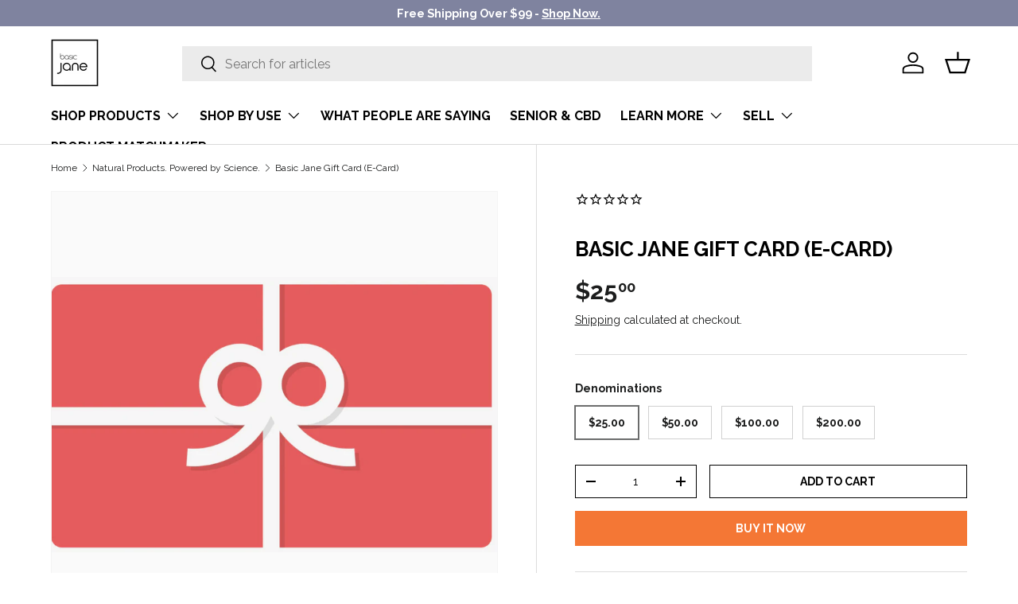

--- FILE ---
content_type: text/css
request_url: https://basicjane.com/cdn/shop/t/38/assets/swatches.css?v=130545009966334048711759680986
body_size: -757
content:
[data-swatch]::before {
  background-color: rgba(var(--text-color) / 0.08);
}

[data-swatch="#fffff"]:before { background-color:#FFFFF}

